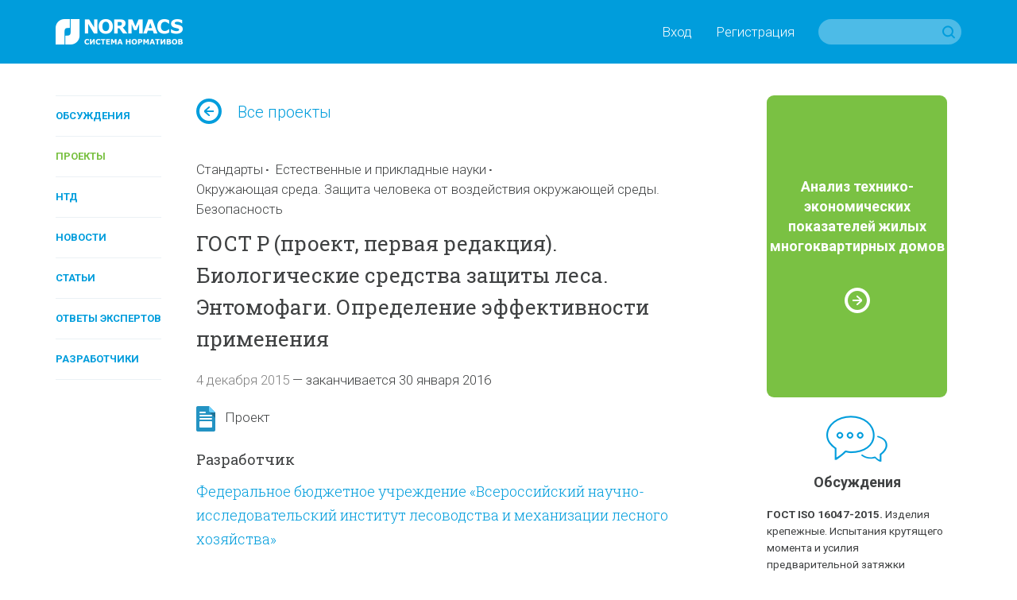

--- FILE ---
content_type: text/html; charset=utf-8
request_url: https://www.normacs.info/projects/1790
body_size: 9253
content:
<!DOCTYPE html>
<html id='html' lang='ru-RU'>
<head>
<title>NormaCS ~ Обсуждения ~ ГОСТ Р (проект, первая редакция). Биологические средства защиты леса. Энтомофаги. Определение эффективности применения</title>
<meta charset='utf-8'>
<meta content='text/html; charset=utf-8' http-equiv='Content-Type'>
<meta content='IE=edge' http-equiv='X-UA-Compatible'>
<meta content='width=device-width' name='viewport'>
<meta content='telephone=no' name='format-detection'>
<meta content='Все о техническом регулировании' name='description'>
<meta content='ГОСТ Р (проект, первая редакция). Биологические средства защиты леса. Энтомофаги. Определение эффективности применения' property='og:title'>
<meta content='Все о техническом регулировании' property='og:description'>
<meta content='https://www.normacs.info/assets/og-logo-9ff9bb8299741e94ae778331148e331588375e1b6f1d10d8df2607edb73dfd39.png' property='og:image'>
<meta content='' name='keywords'>
<meta content='9c0dd823175363eeeb332b68dd795325' name='cmsmagazine'>
<meta content='43f61e1468b093c2' name='yandex-verification'>
<meta content='JhQiOBy7Q7AcgkcChuHnyfd29dErFt35A_5WX-lHBH0' name='google-site-verification'>
<meta name="csrf-param" content="authenticity_token" />
<meta name="csrf-token" content="ANALjoNZUlWXeMae5cSkMrCrLC7KDGqryTTyK1JGmXGqNAIZ342dRF6nUaSav6dPFKYY0Tp7ylXbT1zR9/WfGw==" />
<link crossorigin href='https://fonts.gstatic.com/' rel='preconnect'>
<link as='font' crossorigin href='https://fonts.gstatic.com/s/roboto/v20/KFOlCnqEu92Fr1MmWUlfABc4EsA.woff2' rel='preload'>
<link as='font' crossorigin href='https://fonts.gstatic.com/s/robotoslab/v9/BngMUXZYTXPIvIBgJJSb6ufJ5qW54A.woff2' rel='preload'>
<link as='font' crossorigin href='https://fonts.gstatic.com/s/robotoslab/v9/BngRUXZYTXPIvIBgJJSb6u9mxLCCwR26eg.woff2' rel='preload'>
<link as='font' crossorigin href='https://fonts.gstatic.com/s/roboto/v20/KFOmCnqEu92Fr1Mu4mxK.woff2' rel='preload'>
<link as='font' crossorigin href='https://fonts.gstatic.com/s/roboto/v20/KFOlCnqEu92Fr1MmSU5fABc4EsA.woff2' rel='preload'>
<link as='font' crossorigin href='https://fonts.gstatic.com/s/roboto/v20/KFOlCnqEu92Fr1MmWUlfBBc4.woff2' rel='preload'>
<link as='font' crossorigin href='https://fonts.gstatic.com/s/robotoslab/v9/BngMUXZYTXPIvIBgJJSb6ufN5qU.woff2' rel='preload'>
<link as='font' crossorigin href='https://fonts.gstatic.com/s/robotoslab/v9/BngRUXZYTXPIvIBgJJSb6u9mxLCGwR0.woff2' rel='preload'>
<link as='font' crossorigin href='https://fonts.gstatic.com/s/roboto/v20/KFOjCnqEu92Fr1Mu51TjASc6CsQ.woff2' rel='preload'>
<link as='font' crossorigin href='https://fonts.gstatic.com/s/roboto/v20/KFOmCnqEu92Fr1Mu5mxKOzY.woff2' rel='preload'>
<link as='font' crossorigin href='https://fonts.gstatic.com/s/roboto/v20/KFOlCnqEu92Fr1MmSU5fBBc4.woff2' rel='preload'>
<link as='font' crossorigin href='https://fonts.gstatic.com/s/robotoslab/v9/BngMUXZYTXPIvIBgJJSb6ufA5qW54A.woff2' rel='preload'>
<link as='font' crossorigin href='https://fonts.gstatic.com/s/robotoslab/v9/BngMUXZYTXPIvIBgJJSb6ufD5qW54A.woff2' rel='preload'>
<script>
  (function(){
    var d = document, e = d.documentElement, s = d.createElement('style');
    if (e.style.MozTransform === ''){
      s.textContent = 'body{text-indent:-9999px}';
      e.firstChild.appendChild(s);
      function f(){
        var ffrendertime = setTimeout ( function(){ s.parentNode && s.parentNode.removeChild(s) } , 200 );
      }
      addEventListener('load',f,false);
      setTimeout(f, 1500);
    }
  })();
</script>

<link href='https://fonts.googleapis.com/css?family=Roboto+Slab:400,100,300,700&amp;subset=latin,cyrillic' rel='stylesheet'>
<link href='https://fonts.googleapis.com/css?family=Roboto:400,100,100italic,300,300italic,400italic,500,500italic,700,700italic,900,900italic&amp;subset=latin,cyrillic' rel='stylesheet'>
<link href='https://netdna.bootstrapcdn.com/font-awesome/4.0.3/css/font-awesome.css' rel='stylesheet'>
<link href='/humans.txt' rel='author'>
<link href='https://www.normacs.info/assets/og-logo-9ff9bb8299741e94ae778331148e331588375e1b6f1d10d8df2607edb73dfd39.png' rel='image_src'>
<link rel="shortcut icon" type="image/x-icon" href="/favicon.ico" />
<link rel="stylesheet" media="all" href="/assets/base-4dd8371d054bc14d2bd685cad0704121c34dbc5921ed149867d0dec5c0d72663.css" />
<link rel="stylesheet" media="all" href="/assets/grid-ff4611729e9e3684316f46bcea6da5ab6d3e719ddb2b5dbd413f86f72c32b4db.css" />
<link rel="stylesheet" media="all" href="/assets/style-16690b865078856ab26a467bf23bc9216b9aa2d9996f7017b8e7270ee7765431.css" />
<link rel="stylesheet" media="all" href="/assets/project-5575aea10678794a041349a8429fa62ddd2a082a63baae874737257d5c5a021d.css" />
<link rel="stylesheet" media="all" href="/assets/responsive-07dc72349688f4459b1b2177ef5c94abe5e5ac58a77a3308933c88f730bd5ea8.css" />
<link rel="stylesheet" media="print" href="/assets/print-1a9d1161d9f89bc160798fde32a924e7c48ccc42ca7c4a3fe1ec02a2706ba40d.css" />

</head>
<body class='page' id='page'>
<script>
  (function(i,s,o,g,r,a,m){i['GoogleAnalyticsObject']=r;i[r]=i[r]||function(){
  (i[r].q=i[r].q||[]).push(arguments)},i[r].l=1*new Date();a=s.createElement(o),
  m=s.getElementsByTagName(o)[0];a.async=1;a.src=g;m.parentNode.insertBefore(a,m)
  })(window,document,'script','//www.google-analytics.com/analytics.js','ga');
  
  ga('create', 'UA-7678726-5', 'auto');
  ga('send', 'pageview');
</script>

<!-- Yandex.Metrika counter --> <script type="text/javascript" > (function(m,e,t,r,i,k,a){m[i]=m[i]||function(){(m[i].a=m[i].a||[]).push(arguments)}; m[i].l=1*new Date();k=e.createElement(t),a=e.getElementsByTagName(t)[0],k.async=1,k.src=r,a.parentNode.insertBefore(k,a)}) (window, document, "script", "https://mc.yandex.ru/metrika/tag.js", "ym"); ym(16810894, "init", { clickmap:true, trackLinks:true, accurateTrackBounce:true, webvisor:true, trackHash:true }); </script> <noscript><div><img src="https://mc.yandex.ru/watch/16810894" style="position:absolute; left:-9999px;" alt="" /></div></noscript> <!-- /Yandex.Metrika counter -->

<noscript>
<div class='alert-no-js c-alert __l c-bg __red' role='alert' style='display: block;'>
<h1>У вас отключен JavaScript.</h1>
</div>
</noscript>
<!--[if lt IE 9]>
<div class='alert-ie8' role='alert'>
<p class='alert-ie8_tx'>
Ваш браузер в&nbsp;настоящее время не&nbsp;поддерживается, приносим извинения за&nbsp;временное неудобство. Вы&nbsp;можете зайти на&nbsp;сайт с&nbsp;другого браузера, например,
<a href='https://www.google.ru/chrome/browser/desktop/' target='_blank'>Chrome</a>
</p>
</div>
<![endif]-->

<div class='wrapper'>
<header class='header' id='header' role='banner'>
<div class='ctn'>
<div class='grid'><div class='grid-i __desktop-grid-2-12 __tablet-grid-2-6 __phone-grid-1-2 va-m'>
<a href="/"><img class="va-t" alt="NormaCS" src="/assets/logo-d65f435df4ae4645c822edffe3d18fffa59f430f05a7403193cea098302fa07c.png" />
</a></div><div class='grid-i __desktop-grid-10-12 __tablet-grid-4-6 __phone-grid-1-2 va-m'>
<div class='tx __right'><nav class='header_nav'><a class='header_nav_i visible-desktop' data-dialog='open' data-url='/users/popup/login' href='#'>Вход</a><a class='header_nav_i visible-desktop' data-dialog='open' data-url='/users/popup/register' href='#'>Регистрация</a><a class='header_nav_i hidden-desktop' href='/users/login'>
<i class='ico __22 __user'></i>
</a><a class='header_nav_i visible-phone' href='#' id='toggle-search'>
<i class='ico __22 __search'></i>
</a></nav><form class="search hidden-phone" action="/search" accept-charset="UTF-8" method="get">
<input type="hidden" name="search_params[section]" id="search_params_section" value="all" />
<input type="text" name="search_params[text]" id="search_params_text" class="search_tx" />
<button class='search_btn __submit' type='submit'></button>
</form>


<form class="search __phone visible-phone" action="/search" accept-charset="UTF-8" method="get">
<input type="hidden" name="search_params[section]" id="search_params_section" value="all" />
<input type="text" name="search_params[text]" id="search_params_text" class="search_tx" />
<a class='search_btn __close' href='#'></a>
</form>


</div>
</div></div>
</div>
</header>

<a class='nav-toggle' href='#' id='nav-toggle'>
<img class="nav-toggle_ico" width="32" height="32" alt="" src="/assets/menu-8ee134fe894375a0142a5832514f723ecc2a66303e863dece3bceafd0d3b05bd.svg" />
</a>
<nav role='navigation'>
<ul class='nav __vertical __toggle'>
<li class='nav_i'>
<a class="nav_i_a " href="/documents">Обсуждения</a>
</li>

<li class='nav_i'>
<a class="nav_i_a __current" href="/projects">Проекты</a>
</li>

<li class='nav_i'>
<a class="nav_i_a " href="/ntds">НТД</a>
</li>

<li class='nav_i'>
<a class="nav_i_a " href="/news">Новости</a>
</li>

<li class='nav_i'>
<a class="nav_i_a " href="/articles">Статьи</a>
</li>

<li class='nav_i'>
<a class="nav_i_a " href="/answers">Ответы экспертов</a>
</li>

<li class='nav_i'>
<a class="nav_i_a " href="/companies">Разработчики</a>
</li>

</ul>
</nav>

<main class='main' id='main' role='main'>
<div class='p-t_4 p-b_8'>
<section aria-label='Сontent' role='region'>
<div class='ctn'>
<div class='grid'><div class='grid-i __desktop-grid-2-13 visible-desktop'>
<nav role='navigation'>
<ul class='nav __vertical'>
<li class='nav_i'>
<a class="nav_i_a " href="/documents">Обсуждения</a>
</li>

<li class='nav_i'>
<a class="nav_i_a __current" href="/projects">Проекты</a>
</li>

<li class='nav_i'>
<a class="nav_i_a " href="/ntds">НТД</a>
</li>

<li class='nav_i'>
<a class="nav_i_a " href="/news">Новости</a>
</li>

<li class='nav_i'>
<a class="nav_i_a " href="/articles">Статьи</a>
</li>

<li class='nav_i'>
<a class="nav_i_a " href="/answers">Ответы экспертов</a>
</li>

<li class='nav_i'>
<a class="nav_i_a " href="/companies">Разработчики</a>
</li>

</ul>
</nav>

</div><div class='grid-i __desktop-grid-7-12 __tablet-grid-1-1 __phone-grid-1-1'>
<p class='goto-back m-b_4'>
<a href='/projects'><i class='ico __32 __arrow-right va-m'></i>Все проекты
</a>
</p>
<article class='m-b_2'>
<header class='m-b_1'>
<ul class='materials-tags'>
<li class='materials-tags_i'><a class="materials-tags_i_a" href="/projects?q%5Bsubsection_eq%5D=standards">Стандарты</a></li>

<li class="materials-tags_i"><a class="materials-tags_i_a" href="/projects?q%5Bwith_iso_industries%5D=3">Естественные и прикладные науки</a></li>
<li class="materials-tags_i"><a class="materials-tags_i_a" href="/projects?q%5Bwith_iso_industries%5D=5">Окружающая среда. Защита человека от воздействия окружающей среды. Безопасность</a></li>

</ul>
</header>

<h2 class='m-b_1 m-b_2'>ГОСТ Р (проект, первая редакция). Биологические средства защиты леса. Энтомофаги. Определение эффективности применения</h2>
</article>
<div class='m-b_2'>
<span class='tx __muted'>4 декабря 2015</span>
&mdash;
<span>
заканчивается
30 января 2016
</span>
</div>
<div class='m-b_2'>
<i class='__doc-status __project sprites va-m'></i>
&nbsp;
Проект
</div>
<div class='cnt delta m-b_2'>
<h3>Разработчик</h3>
<p>
<a href='/companies/251'>Федеральное бюджетное учреждение «Всероссийский научно-исследовательский институт лесоводства и механизации лесного хозяйства»</a>
</p>

<h3>Технический комитет</h3>
<p>Технический комитет ТК 326 «Биотехнологии»</p>
<h3>ОКС/МКС/ISO</h3>
<p>ОКС 07.080, 13.020.01</p>
<h3>Описание</h3>
<div class='m-b_2'><p>Настоящий стандарт распространяется на работы по использованию энтомофагов с целью профилактики возникновения очагов или предотвращения нанесения вредными лесными насекомыми повреждений лесу.</p>
</div>
</div>
<div class='m-b_4'>
<h3 class='m-b_1'>Файлы проекта</h3>
<ul class='files'>
<li class='files_i'>
<a data-dialog="open" data-url="/users/popup/login" title="Проект_ГОСТ_Р_1.5.326-1.039.15_БСЗЛ._Эффективность_применения_энтомофагов.docx.doc" href="#">Проект_ГОСТ_Р_1.5.326-1.039.15_Б...</a>
</li>

</ul>
</div>
<div class='m-b_2'>
<div class='document-action'>
<div class='grid'><div class='grid-i __desktop-grid-4-6 __tablet-grid-1-3 va-m'>
<ul class='files'>
<li class='files_i'>
<a data-dialog="open" data-url="/users/popup/login" href="#">Форма замечаний к проекту</a>
</li>
</ul>
</div><div class='grid-i __desktop-grid-2-6 __tablet-grid-1-3 va-m'>
<div class='document-action_share'>
<div class='clearfix'>
<ul class='sharing-inline'>
<li data-url='https://www.normacs.info/projects/1790' data-desc='Все о техническом регулировании' data-via='' 
data-title='Обсуждения ~ ГОСТ Р (проект, первая редакция). Биологические средства защиты леса. Энтомофаги. Определение эффективности применения' data-img='https://www.normacs.info/assets/og-logo-9ff9bb8299741e94ae778331148e331588375e1b6f1d10d8df2607edb73dfd39.png'>
<a rel="nofollow " data-site="vkontakte" class="is-vk" onclick="return SocialShareButton.share(this);" title="ВКонтакте" href="#"><i class="icon mdi mdi-vk"></i></a>
</li>
</ul>
</div>
</div>
</div></div>
</div>

</div>


<div class='m-b_5'>
<header class='m-b_3'>
<div class='grid'><div class='grid-i __desktop-grid-1-2 __tablet-grid-1-2 __phone-grid-1-1'>
<h1>1 обсуждение</h1>
</div><div class='grid-i __desktop-grid-1-2 __tablet-grid-1-2 __phone-grid-1-1'>

</div></div>
</header>
<div class='discussions'>
<article class='discussions_i'>
<header class='discussions_i_h'>
<a href="/discussions/2098#2098">Приглашаем обсудить проект ГОСТ Р БСЗЛ. Энтомофаги. Определение эффективности применения</a>
</header>
<div class='cnt'><p>Публичное обсуждение - <strong>до 30 января 2016г</strong>.</p>

<p>Энтомофаги являются обычным компонентом лесных сообществ, способным оказывать сильное влияние на изменение численности вредителей леса. Обычно рост их численности отстает от роста численности вредителей и поэтому в природных лесных сообществах вредители успевают нанести повреждения, прежде чем энтомофаги существенно снизят их численность.</p>

<p>Эффективное применение энтомофагов для защиты леса возможно с целью предотвращения формирования очагов на невысоком уровне численности вредителя.</p>
</div>
<footer class='discussions_i_f'>
<div class='grid'><div class='grid-i __desktop-grid-4-5 __tablet-grid-4-5 __phone-grid-4-5 va-m'>
<div class='user-avatar __name'>
<div class='user-avatar_photo'>
<a class='double-hover' href='/profiles/22'>
<img width="40" height="40" alt="NormaCS" src="/uploads/administrator/avatar/22/v40_Logo_edit.png" />
</a>
</div>
<div class='user-avatar_name'>
<p>
<a class='a __invert double-hover' href='/profiles/22'>NormaCS</a>
</p>
<p class='tx __muted'>
Администратор, 
4 декабря 2015
</p>
</div>
</div>

</div><div class='grid-i __desktop-grid-1-5 __tablet-grid-1-5 __phone-grid-1-5 va-m'>
<div class='tx __right'>

</div>
</div></div>
</footer>
</article>

</div>
</div>





</div><div class='grid-i __desktop-grid-3-12 __tablet-grid-1-1 __phone-grid-1-1'>
<aside class='sidebar'>
<hr class='hr __border m-t_4 m-b_6 hidden-desktop'>
<div class='grid'><div class='grid-i __desktop-grid-1-1 __tablet-grid-1-2 __phone-grid-1-1'>
<a class='__minor banner' href='https://www.normacs.info/articles/883'>
<div class='banner_inner'>
<p class='banner_tx'>Анализ технико-экономических показателей жилых многоквартирных домов</p>
<i class='banner_ico'></i>
</div>
</a>

</div><div class='grid-i __desktop-grid-1-1 __tablet-grid-1-2 __phone-grid-1-1'>
<div class='m-b_2'>
<div class='category-material'>
<a href='/documents'>
<i class='__64 __blue __discussions ico'></i>
</a>
<p>
<a href='/documents'>Обсуждения</a>
</p>

</div>
<article class='last-material'>
<p>
<a class="a __invert" href="/documents/12686"><b>ГОСТ ISO 16047-2015.</b>
Изделия крепежные. Испытания крутящего момента и усилия предварительной затяжки
</a></p>
<footer class='last-material_footer'><span>22 декабря 2025</span>
</footer>
</article>
<article class='last-material'>
<p>
<a class="a __invert" href="/documents/8817"><b>ГОСТ Р 21.101-2020.</b>
Система проектной документации для строительства. Основные требования к проектной и рабочей документации
</a></p>
<footer class='last-material_footer'><span>27 ноября 2025</span><span class='material-comments'>
<i class='ico __22 __comments'></i>
11
</span>

</footer>
</article>
<article class='last-material'>
<p>
<a class="a __invert" href="/documents/958"><b>ГОСТ 5639-82.</b>
Стали и сплавы. Методы выявления и определения величины зерна
</a></p>
<footer class='last-material_footer'><span>10 ноября 2025</span>
</footer>
</article>


</div>
<div class='m-b_2'>
<div class='category-material'>
<a href='/projects'>
<i class='__64 __green __projects ico'></i>
</a>
<p>
<a href='/projects'>Проекты</a>
</p>

</div>
<article class='last-material'>
<p>
<a class="a __invert" href="/projects/12709">ПНСТ (проект, первая редакция). Интеллектуальные транспортные системы. Подсистема пополосного управления движением транспорта. Общие требования, объекты и методы испытаний</a>
</p>
<footer class='last-material_footer'><span>14 января 2026</span><span>
&mdash;&nbsp;заканчивается
24 февраля 2026
</span>

</footer>
</article>
<article class='last-material'>
<p>
<a class="a __invert" href="/projects/12708">ПНСТ (проект, первая редакция). Интеллектуальные транспортные системы. Подсистема мониторинга параметров транспортных потоков. Общие требования, объекты и методы испытаний</a>
</p>
<footer class='last-material_footer'><span>14 января 2026</span><span>
&mdash;&nbsp;заканчивается
24 февраля 2026
</span>

</footer>
</article>
<article class='last-material'>
<p>
<a class="a __invert" href="/projects/12707">ПНСТ (проект, первая редакция). Интеллектуальные транспортные системы. Подсистема мониторинга состояния дороги и дорожной инфраструктуры. Общие требования, объекты и методы испытаний</a>
</p>
<footer class='last-material_footer'><span>14 января 2026</span><span>
&mdash;&nbsp;заканчивается
24 февраля 2026
</span>

</footer>
</article>


</div>
<div class='m-b_2'>
<div class='category-material'>
<a href="/ntds"><i class='__64 __blue __standards ico'></i>
</a><p>
<a href="/ntds">НТД</a>
</p>

</div>
<article class='last-material'>
<p>
<a class="a __invert" href="/ntds/29704">В NormaCS опубликован приказ Минэнерго России № 454/548, от 06.10.2011</a>
</p>
<footer class='last-material_footer'><span>19 января 2026</span>
</footer>
</article>
<article class='last-material'>
<p>
<a class="a __invert" href="/ntds/29703">В NormaCS опубликован приказ Минюста РФ № 01-20/3124, от 23.03.1995</a>
</p>
<footer class='last-material_footer'><span>19 января 2026</span>
</footer>
</article>
<article class='last-material'>
<p>
<a class="a __invert" href="/ntds/29702">В NormaCS опубликовано постановление Правительства РФ № 1, от 14.01.2026</a>
</p>
<footer class='last-material_footer'><span>19 января 2026</span>
</footer>
</article>


</div>
</div><div class='grid-i __desktop-grid-1-1 __tablet-grid-1-2 __phone-grid-1-1'>
<div class='m-b_2'>
<div class='category-material'>
<a href="/news"><i class='__64 __green __news ico'></i>
</a><p>
<a href="/news">Новости</a>
</p>

</div>
<article class='last-material'>
<p>
<a id='78133'></a>
<a class="a __invert" href="/news/78133">Нейросеть поможет строить социалку</a>
</p>
<footer class='last-material_footer'><span>15 января 2026</span>
</footer>
</article>
<article class='last-material'>
<p>
<a id='78095'></a>
<a class="a __invert" href="/news/78095">Хуснуллин назвал благоприятные для отрасли показатели ипотечного рынка</a>
</p>
<footer class='last-material_footer'><span>26 декабря 2025</span>
</footer>
</article>
<article class='last-material'>
<p>
<a id='78032'></a>
<a class="a __invert" href="/news/78032">Ключевые изменения в законодательстве за 2025 год, а также роль Росстройконтроля в процессе реализации строительных проектов</a>
</p>
<footer class='last-material_footer'><span>15 декабря 2025</span>
</footer>
</article>


</div>
<div class='m-b_2'>
<div class='category-material'>
<a href="/articles"><i class='__64 __articles __blue ico'></i>
</a><p>
<a href="/articles">Статьи</a>
</p>

</div>
<article class='last-material'>
<p>
<a class="a __invert" href="/articles/1189">Можно, но зачем? Строительство тоннеля между Чукоткой и Аляской возможно, но эксперты считают его возведение экономически нецелесообразным</a>
</p>
<footer class='last-material_footer'><span>19 января 2026</span>
</footer>
</article>
<article class='last-material'>
<p>
<a class="a __invert" href="/articles/1188">Создано приложение для моделирования технологических схем на Платформе nanoCAD</a>
</p>
<footer class='last-material_footer'><span>13 января 2026</span>
</footer>
</article>
<article class='last-material'>
<p>
<a class="a __invert" href="/articles/1187">«Нанософт» подводит итоги 2025 года: массовый переход на nanoCAD, расширение портфеля отраслевых решений, запуск продуктов на базе ИИ</a>
</p>
<footer class='last-material_footer'><span>30 декабря 2025</span>
</footer>
</article>


</div>
<div>
<div class='category-material'>
<a href="/articles/video"><i class='__64 __green __video ico'></i>
</a><p>
<a href="/articles/video">Видео</a>
</p>

</div>
<article class='last-material'>
<p>
<a class="a __invert" href="/articles/902">Специалисты ФАУ ФЦС приняли участие в работе Экспертного совета при Комитете Госдумы РФ</a>
</p>
<footer class='last-material_footer'><span>4 марта 2021</span>
</footer>
</article>
<article class='last-material'>
<p>
<a class="a __invert" href="/articles/860">NormaCS. Эксперты о нормативах. Актуальная ситуация в области инженерных изысканий в строительстве</a>
</p>
<footer class='last-material_footer'><span>6 августа 2020</span>
</footer>
</article>
<article class='last-material'>
<p>
<a class="a __invert" href="/articles/858">Выложены видеозаписи всех докладов, прозвучавших на Всероссийском практическом семинаре «Градостроительная деятельность-2020»</a>
</p>
<footer class='last-material_footer'><span>30 июля 2020</span>
</footer>
</article>


</div>
</div><div class='grid-i __desktop-grid-1-1 __tablet-grid-1-2 __phone-grid-1-1'>
<a class='__minor banner' href='https://www.normacs.info/ntds/12911'>
<div class='banner_inner'>
<p class='banner_tx'>Программа стандартизации ПНС-2021</p>
<i class='banner_ico'></i>
</div>
</a>

</div></div>
</aside>

</div></div>
</div>
</section>
</div>
</main>
<footer class='footer' id='footer' role='contentinfo'>
<div class='ctn'>
<nav class='footer_nav'>
<a class='footer_nav_i' href='/about' target='_blank'>О проекте</a>
<a class='footer_nav_i' href='/contacts' target='_blank'>Контакты</a>
<a class='footer_nav_i' href='/confidentiality' target='_blank'>Конфиденциальность</a>
<a class='footer_nav_i' href='/terms' target='_blank'>Условия использования</a>
<a class='footer_nav_i' href='/partners' target='_blank'>Партнеры</a>
<a class='footer_nav_i' href='/for_ntd_developers' target='_blank'>Разработчикам НТД</a>
<a class='footer_nav_i' href='/normacs' target='_blank'>NormaCS 4.x</a>
<a class='footer_nav_i' href='/help' target='_blank'>Помощь</a>
</nav>
<div class='footer_social'>
<div class='grid'><div class='grid-i __desktop-grid-9-12 __tablet-grid-2-3 __phone-grid-2-3'>
<div class='grid'><div class='grid-i __desktop-grid-3-8 __tablet-grid-1-4 __phone-grid-1-2'>
<a class='footer_social_logo' href='https://www.nanocad.ru/' target='_blank'>
<img src="/assets/footer-logo-6ac6363daa870748514edc90628ba732e65d919353c4b3a5cbbe1ea4e1c7aba2.svg" />
</a>
</div><div class='grid-i __desktop-grid-1-8 __tablet-grid-1-4 __phone-grid-1-2'>
<a class='footer_social_i' href='https://vk.com/normacs1' target='_blank'>
<i class='ico __vk'></i>
ВКонтакте
</a>
</div><div class='grid-i __desktop-grid-1-8 __tablet-grid-1-4 __phone-grid-1-2'>
<a class='footer_social_i' href='http://www.youtube.com/playlist?list=PLC027C5E19063511D' target='_blank'>
<i class='ico __youtube'></i>
Youtube
</a>
</div><div class='grid-i __desktop-grid-1-8 __tablet-grid-1-4 visible-desktop'>
<a class='footer_social_i' href='http://ok.ru/group/52569351913660' target='_blank'>
<i class='ico __ok'></i>
Одноклассники
</a>
</div></div>
</div></div>
</div>
<p>&copy;&nbsp;ООО &laquo;Нанософт разработка&raquo;, &laquo;Всё о&nbsp;техническом регулировании&raquo;, 2012&nbsp;-&nbsp;2026</p>
<p>Любое использование материалов сайта возможно только с&nbsp;разрешения администрации.</p>
</div>
</footer>

</div>
<script src="/assets/application-e4315cb950ea93915fa7dc31265ec2082d9369179c3b203e365c709dab1c135e.js"></script>
<script src="/assets/projects-fb69826b526c336c67fd63861f7dc4db947eea3b68fa51ffbbde5b985ef57d6a.js"></script>


<!--[if lt IE 9]>
<script>
document.getElementById("html").className+= ' __overflow';
document.getElementById("page").className+= ' __overflow';
</script>
<![endif]-->
</body>
</html>


--- FILE ---
content_type: text/css
request_url: https://www.normacs.info/assets/print-1a9d1161d9f89bc160798fde32a924e7c48ccc42ca7c4a3fe1ec02a2706ba40d.css
body_size: 332
content:
@media print{form,footer,head,header,.nav-toggle,.header,nav,.sidebar{display:none}body{-webkit-print-color-adjust:exact !important;overflow-x:visible !important;overflow-y:visible !important;height:auto !important}.comments{background-color:#f5f8fa !important}.m-t_print{margin-top:4rem}.h1{page-break-before:always}.hide-on-print{display:none !important}div{display:block !important}a.print_links>i{display:none}a.print_links::after{content:"" attr(href) "";font-size:90%;white-space:nowrap}.answer_comments{font-size:2.6rem}}
